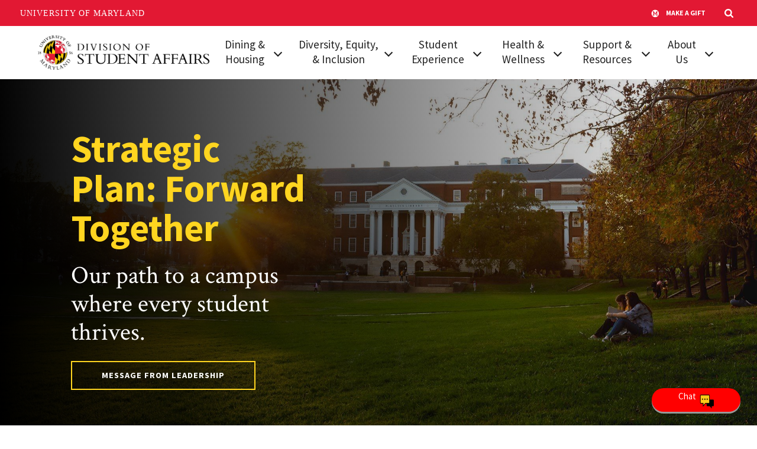

--- FILE ---
content_type: text/html; charset=UTF-8
request_url: https://studentaffairs.umd.edu/about-us/strategic-plan
body_size: 8514
content:
<!DOCTYPE html>
<html lang="en" dir="ltr" prefix="og: https://ogp.me/ns#">
  <head>
    <meta charset="utf-8" />
<link rel="canonical" href="https://studentaffairs.umd.edu/about-us/strategic-plan" />
<meta property="og:site_name" content="Division of Student Affairs" />
<meta property="og:url" content="https://studentaffairs.umd.edu/about-us/strategic-plan | https://studentaffairs.umd.edu/" />
<meta property="og:title" content="Division of Student Affairs Strategic Plan | Division of Student Affairs" />
<meta property="og:image" content="https://studentaffairs.umd.edu/sites/default/files/2020-02/Students_Mall_09192019_0726.jpg" />
<meta name="Generator" content="Drupal 10 (https://www.drupal.org)" />
<meta name="MobileOptimized" content="width" />
<meta name="HandheldFriendly" content="true" />
<meta name="viewport" content="width=device-width, initial-scale=1.0" />
<link rel="icon" href="/themes/contrib/umd_terp/favicon.ico" type="image/vnd.microsoft.icon" />

    <title>Division of Student Affairs Strategic Plan | Division of Student Affairs</title>
    <link rel="stylesheet" media="all" href="/core/themes/stable9/css/core/components/progress.module.css?t8xc4h" />
<link rel="stylesheet" media="all" href="/core/themes/stable9/css/core/components/ajax-progress.module.css?t8xc4h" />
<link rel="stylesheet" media="all" href="/core/themes/stable9/css/system/components/align.module.css?t8xc4h" />
<link rel="stylesheet" media="all" href="/core/themes/stable9/css/system/components/fieldgroup.module.css?t8xc4h" />
<link rel="stylesheet" media="all" href="/core/themes/stable9/css/system/components/container-inline.module.css?t8xc4h" />
<link rel="stylesheet" media="all" href="/core/themes/stable9/css/system/components/clearfix.module.css?t8xc4h" />
<link rel="stylesheet" media="all" href="/core/themes/stable9/css/system/components/details.module.css?t8xc4h" />
<link rel="stylesheet" media="all" href="/core/themes/stable9/css/system/components/hidden.module.css?t8xc4h" />
<link rel="stylesheet" media="all" href="/core/themes/stable9/css/system/components/item-list.module.css?t8xc4h" />
<link rel="stylesheet" media="all" href="/core/themes/stable9/css/system/components/js.module.css?t8xc4h" />
<link rel="stylesheet" media="all" href="/core/themes/stable9/css/system/components/nowrap.module.css?t8xc4h" />
<link rel="stylesheet" media="all" href="/core/themes/stable9/css/system/components/position-container.module.css?t8xc4h" />
<link rel="stylesheet" media="all" href="/core/themes/stable9/css/system/components/reset-appearance.module.css?t8xc4h" />
<link rel="stylesheet" media="all" href="/core/themes/stable9/css/system/components/resize.module.css?t8xc4h" />
<link rel="stylesheet" media="all" href="/core/themes/stable9/css/system/components/system-status-counter.css?t8xc4h" />
<link rel="stylesheet" media="all" href="/core/themes/stable9/css/system/components/system-status-report-counters.css?t8xc4h" />
<link rel="stylesheet" media="all" href="/core/themes/stable9/css/system/components/system-status-report-general-info.css?t8xc4h" />
<link rel="stylesheet" media="all" href="/core/themes/stable9/css/system/components/tablesort.module.css?t8xc4h" />
<link rel="stylesheet" media="all" href="/modules/contrib/paragraphs/css/paragraphs.unpublished.css?t8xc4h" />
<link rel="stylesheet" media="screen" href="/themes/contrib/umd_terp/static/build/css/index.css?t8xc4h" />
<link rel="stylesheet" media="print" href="/themes/contrib/umd_terp/static/build/css/print.css?t8xc4h" />

    <link rel="dns-prefetch" href="https://fonts.googleapis.com">
    <link rel="preconnect" href="https://fonts.gstatic.com/" crossorigin>
    <link href="https://fonts.googleapis.com/css?family=Crimson+Text:400,400i,600,600i|Source+Sans+Pro:200,200i,300,300i,400,400i,600,600i,700,700i,900,900i&display=swap" rel="stylesheet">
    <script type="application/json" data-drupal-selector="drupal-settings-json">{"path":{"baseUrl":"\/","pathPrefix":"","currentPath":"node\/5021","currentPathIsAdmin":false,"isFront":false,"currentLanguage":"en"},"pluralDelimiter":"\u0003","gtag":{"tagId":"","consentMode":false,"otherIds":[],"events":[],"additionalConfigInfo":[]},"suppressDeprecationErrors":true,"ajaxPageState":{"libraries":"eJxVylsKQzEIBNANhbikYKqYW0wVTWi7-74-yv0ZZg4jZqLcFgrIO4qcd8UrPs44i2OgBPpIoNiOWv9S98131yMHU8lnLp7QMbnsSS0vw0zvB3EbjMQBH_3V72FxOIhaR30B1Ws7kA","theme":"umd_terp","theme_token":null},"ajaxTrustedUrl":[],"gtm":{"tagId":null,"settings":{"data_layer":"dataLayer","include_classes":false,"allowlist_classes":"google\nnonGooglePixels\nnonGoogleScripts\nnonGoogleIframes","blocklist_classes":"customScripts\ncustomPixels","include_environment":false,"environment_id":"","environment_token":""},"tagIds":["GTM-KLFHHQJ"]},"user":{"uid":0,"permissionsHash":"ae6c6adcc915f1b790b0801fab93da947101dfb5b819faefea3ec5d1d242212b"}}</script>
<script src="/core/misc/drupalSettingsLoader.js?v=10.6.1"></script>
<script src="/modules/contrib/google_tag/js/gtag.js?t8xc4h"></script>
<script src="/modules/contrib/google_tag/js/gtm.js?t8xc4h"></script>

    <script>
      document.documentElement.classList.add('js');
      if (!!window.MSInputMethodContext && !!document.documentMode) {
        document.documentElement.classList.add('is-ie11');
      }
    </script>
  </head>
  <body class="path--about-us--strategic-plan internal">
    <a href="#main-content" class="visually-hidden focusable">
      Skip to main content
    </a>
    <noscript><iframe src="https://www.googletagmanager.com/ns.html?id=GTM-KLFHHQJ"
                  height="0" width="0" style="display:none;visibility:hidden"></iframe></noscript>

      <div class="dialog-off-canvas-main-canvas" data-off-canvas-main-canvas>
    


<header class="site-header site-header-light">
	<div class="site-header__bar max-bound">
		<a class="site-header__logo" href="/">
							<img src="/sites/default/files/UMD_StudentAffairs_Left_Color.png" alt="Division of Student Affairs logo">
					</a>
		<a href="#site-header-nav" class="site-header__nav-toggle" id="site-header-nav-toggle" tabindex="0" role="button" aria-label="Main Menu" aria-controls="site-header-nav">
			<span aria-hidden="true" class="site-header__nav-icon">
				<span role="presentation"></span>
				<span role="presentation"></span>
				<span role="presentation"></span>
				<span role="presentation"></span>
			</span>
			<span class="sr-only">Main Menu</span>
		</a>
		<nav class="site-header__nav" id="site-header-nav" aria-labelledby="site-header-nav-toggle">
			
				<ul>
							<li>
					<a href="/dining-housing" data-drupal-link-system-path="node/93">Dining &amp; Housing</a>
															<ul>
							<li>
					<a href="/dining-housing/dining" data-drupal-link-system-path="node/116">Dining</a>
									</li>
							<li>
					<a href="/dining-housing/on-campus-housing" data-drupal-link-system-path="node/141">On-Campus Housing</a>
									</li>
							<li>
					<a href="/dining-housing/off-campus-housing" data-drupal-link-system-path="node/188">Off-Campus Housing</a>
									</li>
					</ul>
	
									</li>
							<li>
					<a href="/diversity" title="Diversity, Equity, and Inclusion" data-drupal-link-system-path="node/4287">Diversity, Equity, &amp; Inclusion</a>
															<ul>
							<li>
					<a href="/diversity/about" title="About Us" data-drupal-link-system-path="node/4291">About Us</a>
									</li>
							<li>
					<a href="/diversity/facultyandstaff" title="Faculty and Staff" data-drupal-link-system-path="node/4290">Faculty and Staff</a>
									</li>
							<li>
					<a href="/diversity/students" data-drupal-link-system-path="node/4288">Students</a>
									</li>
					</ul>
	
									</li>
							<li>
					<a href="/student-experience" data-drupal-link-system-path="node/143">Student Experience</a>
															<ul>
							<li>
					<a href="/student-experience#leadership" data-drupal-link-system-path="node/143">Leadership &amp; Campus Involvement</a>
									</li>
							<li>
					<a href="/student-experience#greek" data-drupal-link-system-path="node/143">Fraternity &amp; Sorority Life</a>
									</li>
							<li>
					<a href="/student-experience#employment" data-drupal-link-system-path="node/143">Campus Employment</a>
									</li>
							<li>
					<a href="https://studentaffairs.umd.edu/keep-connected-messages">Keep Connected</a>
									</li>
							<li>
					<a href="https://studentaffairs.umd.edu/sites/default/files/2025-09/M%20Photo%20Fall%202029.pdf" target="_blank">M Photo 2029</a>
									</li>
							<li>
					<a href="/terps-learn-everywhere" data-drupal-link-system-path="node/5390">Terps Learn Everywhere</a>
									</li>
							<li>
					<a href="/diversity/students/unity-center" data-drupal-link-system-path="node/4737">The Unity Center</a>
									</li>
					</ul>
	
									</li>
							<li>
					<a href="/health-wellness" data-drupal-link-system-path="node/94">Health &amp; Wellness</a>
															<ul>
							<li>
					<a href="https://mentalhealth.umd.edu/">Mental Health &amp; Well-Being at UMD</a>
									</li>
							<li>
					<a href="/health-wellness/concerned-about-person" data-drupal-link-system-path="node/122">Concerned About a Person</a>
									</li>
							<li>
					<a href="/health-wellness/training-for-new-students" data-drupal-link-system-path="node/123">Training &amp; Requirements for New Students</a>
									</li>
							<li>
					<a href="/health-wellness/hipaa" title="Health Insurance Portability and Accountability Act" data-drupal-link-system-path="node/4147">HIPAA</a>
									</li>
							<li>
					<a href="/health-wellness/training-for-new-students/mental-health-first-aid" data-drupal-link-system-path="node/129">Mental Health First Aid Training</a>
									</li>
					</ul>
	
									</li>
							<li>
					<a href="/support-resources" data-drupal-link-system-path="node/96">Support &amp; Resources</a>
															<ul>
							<li>
					<a href="/support-resources/dean-students" data-drupal-link-system-path="node/1860">Dean of Students Office</a>
									</li>
							<li>
					<a href="/support-resources/thrive-center-for-essential-needs" data-drupal-link-system-path="node/5406">Thrive Center for Essential Needs</a>
									</li>
							<li>
					<a href="https://biassupport.umd.edu/">Report a Bias Incident</a>
									</li>
							<li>
					<a href="/support-resources/family-engagement" data-drupal-link-system-path="node/135">Family Engagement</a>
									</li>
							<li>
					<a href="/office-development-external-relations" title="Office of Development and External Relations" data-drupal-link-system-path="node/189">Development</a>
									</li>
							<li>
					<a href="https://giving.umd.edu/giving/showSchool.php?name=student-affairs" title="Make a Gift to Student Affairs">Make a Gift</a>
									</li>
							<li>
					<a href="/support-resources/development/scholarships/current-scholarships-funds" title="Scholarships and Funds" data-drupal-link-system-path="node/209">Scholarships &amp; Funds</a>
									</li>
					</ul>
	
									</li>
							<li>
					<a href="/about-us" data-drupal-link-system-path="node/56">About Us</a>
															<ul>
							<li>
					<a href="/about-us/vice-presidents-office" data-drupal-link-system-path="node/103">Vice President&#039;s Office</a>
									</li>
							<li>
					<a href="/about-us/student-affairs-leadership-team" data-drupal-link-system-path="node/139">Student Affairs Leadership Team</a>
									</li>
							<li>
					<a href="/about/mission-vision-values" data-drupal-link-system-path="node/90">Vision, Mission, and Values</a>
									</li>
							<li>
					<a href="/about-us/departments" data-drupal-link-system-path="node/104">Departments</a>
									</li>
							<li>
					<a href="/about-us/dsa-staff" data-drupal-link-system-path="node/4824">For DSA Staff </a>
									</li>
							<li>
					<a href="/about-us/strategic-plan" data-drupal-link-system-path="node/5021" class="is-active" aria-current="page">Strategic Plan</a>
									</li>
							<li>
					<a href="/about-us/outstanding-service-award" data-drupal-link-system-path="node/4186">Outstanding Service Award</a>
									</li>
							<li>
					<a href="/data-services-analytics-assessment" data-drupal-link-system-path="node/5470">Data Services, Analytics &amp; Assessment</a>
									</li>
							<li>
					<a href="/dsa-it" data-drupal-link-system-path="node/5396">DSA Information Technology</a>
									</li>
					</ul>
	
									</li>
					</ul>
	


		</nav>
	</div>
</header>

<main id="main-content">
		  
	
	

<div  data-history-node-id="5021" class="home-hero home-hero-bg">
	
	<div class="max-bound">
					<div class="home-hero-media">
									<img src="/sites/default/files/styles/optimized/public/2024-02/Students_Mall_SC_11052019_1982-1920x1080.jpg?itok=8xndN84l" alt="The sun sets next to McKeldin Library in the background while two students sit on the grass in the foreground"/>
							</div>
				<div class="home-hero-content">
			<div class="outer-pad">
				<div class="editor-content">
											<h1>Strategic Plan: Forward Together</h1>
																<h2>Our path to a campus where every student thrives.</h2>
																					<p><a href="/about-us/strategic-plan/message-leadership" class="btn btn-primary" target="_self">
          Message from Leadership
      </a></p>
									</div>
			</div>
		</div>
	</div>
</div>
    <div class="page-section page-section-umd_terp_homepage page-section-ut_blockquote">
    <div class="max-bound">
      <div class="outer-pad">
        

	<blockquote class="blockquote blockquote-default" id="umd_terp_paragraph--18021">
					<p><span>This plan belongs to us all. The future is full of possibilities. I am excited to see what we accomplish as we move forward together!</span></p>
							<footer class="blockquote-footer">
											<div class="blockquote-portrait">
							<img src="/sites/default/files/styles/optimized/public/2021-08/PattiPerillo_06302021_1130.jpg?itok=XSQcG4d_" alt="Dr. Patty Perillo, Vice President for Student Affairs">
						</div>
																<div class="blockquote-attribution">
															<span class="blockquote-author">Patricia A. Perillo, Ph.D.</span>
																						<span class="blockquote-title">Vice President for Student Affairs</span>
																				</div>
									</footer>
							
	</blockquote>

      </div>
    </div>
  </div>
    <div class="page-section page-section-umd_terp_homepage page-section-ut_divider">
    <div class="max-bound">
      <div class="outer-pad">
        

	<div>
					<hr  class="divider spacing-medium rule-none" id="umd_terp_paragraph--18017">
			
			</div>

      </div>
    </div>
  </div>
    <div class="page-section page-section-umd_terp_homepage page-section-ut_text">
    <div class="max-bound">
      <div class="outer-pad">
        
	<div>
					<div class="editor-content" id="umd_terp_paragraph--18018">
				<h2>Strategic Commitments</h2>
			</div>
				
	</div>

      </div>
    </div>
  </div>
    <div class="page-section page-section-umd_terp_homepage page-section-ut_card_group">
    <div class="max-bound">
      <div class="outer-pad">
        

	<div class="card-group-bg card-group-bg-default" id="umd_terp_paragraph--18012">
					<div class="card-group">
			

<div class="card-wrap card-wrap--3">
	<div class="card" id="umd_terp_paragraph--18010">
					<div class="card-img-top card-img">
				<img src="/sites/default/files/styles/optimized/public/2024-02/Invest%20in%20Students%20Title%20Card.jpg?itok=A68nRRWy" alt="Two students sit facing each other on the ODK Fountain on McKeldin Mall">
			</div>
				<div class="card-body">
							<h2 class="card-title">We Put Students First </h2>
										<div class="card-text"><p>We provide resources to co-create an inclusive, innovative community where students thrive.&nbsp;</p></div>
										<a href="/about-us/strategic-plan/we-put-students-first" class="card-cta fancy-link" target="_self">
          Read More
      </a>					</div>
	</div>
</div>

			

<div class="card-wrap card-wrap--3">
	<div class="card" id="umd_terp_paragraph--18009">
					<div class="card-img-top card-img">
				<img src="/sites/default/files/styles/optimized/public/2024-02/We%20Invest%20in%20People%20Title%20Card.jpg?itok=CTmm9c45" alt="RecWell staff in black polos take a photo on a staircase">
			</div>
				<div class="card-body">
							<h2 class="card-title">We Invest In Our People</h2>
										<div class="card-text"><p>Our staff is our most valuable resource in achieving our vision, fulfilling our mission, and living up to our values.</p></div>
										<a href="/about-us/strategic-plan/we-invest-in-our-people" class="card-cta fancy-link" target="_self">
          Read More
      </a>					</div>
	</div>
</div>

			

<div class="card-wrap card-wrap--3">
	<div class="card" id="umd_terp_paragraph--18011">
					<div class="card-img-top card-img">
				<img src="/sites/default/files/styles/optimized/public/2024-02/IDEA%20Title%20Card.jpg?itok=dkpsd5wH" alt="Members of the Piscataway tribe gather for a Land Blessing at the opening of Yahentamitsi Dining Hall">
			</div>
				<div class="card-body">
							<h2 class="card-title">We Create Caring and Inclusive Communities</h2>
										<div class="card-text"><p>Our goals coalesce around four key areas to transform organizational culture and behavior within the Division.</p></div>
										<a href="/about-us/strategic-plan/we-create-caring-and-inclusive-communities" class="card-cta fancy-link" target="_self">
          Read More
      </a>					</div>
	</div>
</div>

	</div>

				
	</div>

      </div>
    </div>
  </div>
    <div class="page-section page-section-umd_terp_homepage page-section-ut_card_group">
    <div class="max-bound">
      <div class="outer-pad">
        

	<div class="card-group-bg card-group-bg-default" id="umd_terp_paragraph--18016">
					<div class="card-group">
			

<div class="card-wrap card-wrap--3">
	<div class="card" id="umd_terp_paragraph--18013">
					<div class="card-img-top card-img">
				<img src="/sites/default/files/styles/optimized/public/2024-03/One%20Division%20Card.jpg?itok=fap9z8-8" alt="A staff member with a microphone talks to an audience of other staff">
			</div>
				<div class="card-body">
							<h2 class="card-title">We Thrive As One Division</h2>
										<div class="card-text"><p>Collaboration across departments and teams creates strategic advantages for resource access and better connects us to each other and our work.</p></div>
										<a href="/about-us/strategic-plan/we-thrive-as-one-division" class="card-cta fancy-link" target="_self">
          More 
      </a>					</div>
	</div>
</div>

			

<div class="card-wrap card-wrap--3">
	<div class="card" id="umd_terp_paragraph--18014">
					<div class="card-img-top card-img">
				<img src="/sites/default/files/styles/optimized/public/2024-03/Policies%20Card.jpg?itok=ddsg0bKw" alt="an overhead view of three computers on a desk with paper scattered around">
			</div>
				<div class="card-body">
							<h2 class="card-title">We Align Practices with Values</h2>
										<div class="card-text"><p>Cohesive policies, processes, and procedures support and reflect the work and values of the division.</p></div>
										<a href="/about-us/strategic-plan/we-align-practices-values" class="card-cta fancy-link" target="_self">
          More
      </a>					</div>
	</div>
</div>

			

<div class="card-wrap card-wrap--3">
	<div class="card" id="umd_terp_paragraph--18015">
					<div class="card-img-top card-img">
				<img src="/sites/default/files/styles/optimized/public/2024-03/Foundations%20Card.jpg?itok=tppr5pz0" alt="A bed of flowers with red flowers in the shape of an M with a building in the background.">
			</div>
				<div class="card-body">
							<h2 class="card-title">We Strengthen Our Foundations</h2>
										<div class="card-text"><p>We must continually evaluate our systems and services to create a conduit for equitable, sustainable, and community-driven progress across the division.</p></div>
										<a href="/about-us/strategic-plan/we-strengthen-our-foundations" class="card-cta fancy-link" target="_self">
          More
      </a>					</div>
	</div>
</div>

	</div>

				
	</div>

      </div>
    </div>
  </div>
    <div class="page-section page-section-umd_terp_homepage page-section-ut_divider">
    <div class="max-bound">
      <div class="outer-pad">
        

	<div>
					<hr  class="divider spacing-small rule-none" id="umd_terp_paragraph--18020">
			
			</div>

      </div>
    </div>
  </div>
    <div class="page-section page-section-umd_terp_homepage page-section-ut_feature">
    <div class="max-bound">
      <div class="outer-pad">
        

	<div class="feature feature-default bg-white" id="umd_terp_paragraph--18019">
					<div class="feature-media">
				<img src="/sites/default/files/styles/optimized/public/2024-03/SP%20Process.jpg?itok=FFscgJGi" alt="A statue of Testudo looks out into the distance">
			</div>
			<div class="feature-content">
				<div class="outer-pad">
					<div class="editor-content">
													<h2>Our Process &amp; Grounding Beliefs </h2>
																									<a href="/about-us/strategic-plan/process-grounding-beliefs" class="btn" target="_self">
          Read More
      </a>											</div>
				</div>
			</div>
			
			</div>

      </div>
    </div>
  </div>
    <div class="page-section page-section-umd_terp_homepage page-section-ut_feature">
    <div class="max-bound">
      <div class="outer-pad">
        

	<div class="feature feature-reverse feature-default bg-white" id="umd_terp_paragraph--18220">
					<div class="feature-media">
				<img src="/sites/default/files/styles/optimized/public/2024-03/SP%20Implementation.jpg?itok=X2jthnc8" alt="A group of students sit on the green grass of McKedlin Mall under a blue sky">
			</div>
			<div class="feature-content">
				<div class="outer-pad">
					<div class="editor-content">
													<h2>The Student Affairs Difference </h2>
																									<a href="/about-us/strategic-plan/student-affairs-difference" class="btn" target="_self">
          Read More
      </a>											</div>
				</div>
			</div>
			
			</div>

      </div>
    </div>
  </div>
    <div class="page-section page-section-umd_terp_homepage page-section-ut_feature">
    <div class="max-bound">
      <div class="outer-pad">
        

	<div class="feature feature-default bg-white" id="umd_terp_paragraph--18309">
					<div class="feature-media">
				<img src="/sites/default/files/styles/optimized/public/2024-04/KC%2020240417%20Web%20Hero_0.png?itok=W5P9MSzS" alt="Students gather around and smile with Testudo, who has his arms open wide">
			</div>
			<div class="feature-content">
				<div class="outer-pad">
					<div class="editor-content">
													<h2>Implementation </h2>
																									<a href="/about-us/strategic-plan/implementation" class="btn" target="_self">
          See Our Progress
      </a>											</div>
				</div>
			</div>
			
			</div>

      </div>
    </div>
  </div>
    <div class="page-section page-section-umd_terp_homepage page-section-ut_divider">
    <div class="max-bound">
      <div class="outer-pad">
        

	<div>
					<hr  class="divider spacing-small rule-small" id="umd_terp_paragraph--18310">
			
			</div>

      </div>
    </div>
  </div>
    <div class="page-section page-section-umd_terp_homepage page-section-ut_button_set">
    <div class="max-bound">
      <div class="outer-pad">
        

	<div class="btn-set btn-set-centered" id="umd_terp_paragraph--18273">
					

	<a href="https://issuu.com/umddsa/docs/umd_division_of_student_affairs_forward_together_f?fr=xKAE9_zU1NUJRQxhyb246BgY6V_TBLOkCwRjB_wQxWVFZGP8CREME_wVKS1E1M1r-QwT_A0I0Xwn-VQz-Stcs_wRLOTM1bf8DRjJVwW0IAkD-P6M7_j0KYnJU" class="btn btn-primary" target="_self">
          View Digital PDF (Issuu) 
      </a>
				
	</div>

      </div>
    </div>
  </div>
    <div class="page-section page-section-umd_terp_homepage page-section-ut_text">
    <div class="max-bound">
      <div class="outer-pad">
        
	<div>
					<div class="editor-content" id="umd_terp_paragraph--18314">
				<p>To view the Strategic Plan Digital PDF in other languages, please visit the <a href="https://studentaffairs.umd.edu/about-us/dsa-staff/translated-materials">DSA Translated Materials page</a>.</p>
			</div>
				
	</div>

      </div>
    </div>
  </div>



	<div id="chat"><iframe style="border-width:0;bottom:85px;height:0;position:fixed;right:10px;width:0;z-index:999;" id="chatbox" src="https://ai.chatbot.umd.edu/?botName=D_DSA_PUBLIC"></iframe><button class="expand-button" aria-label="Maximize Chatbot" id="expandButton" onclick="expandIframe()" title="Maximize"></button></div><p><button class="chat-button" aria-label="Open Chatbot" id="chatButton" onclick="toggleFormVisibility()" title="Open Chatbot"><span class="chat-span">Chat &nbsp;<img alt="Bot Picture" data-entity-type="file" data-entity-uuid="bdcdd51a-4e4b-4b8f-a796-bd047b01b780" id="chatImage" src="/sites/default/files/2025-01/open_chatbot_0.png" style="width:25px;height:25px;position:relative;top: 8px;"></span></button>&nbsp;<script>
                            var isOpen = false;
                            var isExpanded = false;
            function toggleFormVisibility() {
                            if(isOpen){
                            document.getElementById("chatImage").src = "/sites/default/files/2025-01/open_chatbot_0.png";
                            document.getElementById("chatbox").src = '';
                            document.getElementById("chatbox").style.width = "0";
                            document.getElementById("chatbox").style.height = "0";
                            document.getElementById("expandButton").style.width = "0";
                            document.getElementById("expandButton").style.height = "0";
                            isOpen=false;
                            document.getElementById("chatButton").style.backgroundColor = "red";
                            document.getElementById("chatButton").setAttribute('aria-label', 'Open Chatbot');
                            document.getElementById("chatButton").title = "Open Chatbot";
                            }
                            else {
                            document.getElementById("chatImage").src = "/sites/default/files/2025-01/close_chatbot.png";
                            document.getElementById("chatbox").src = 'https://ai.chatbot.umd.edu/?botName=D_DSA_PUBLIC';
                            document.getElementById("chatbox").style.width = "327px";
                            document.getElementById("chatbox").style.height = "60vh";
                            document.getElementById("expandButton").style.width = "75px";
                            document.getElementById("expandButton").style.height = "50px";
                            isOpen=true;
                            document.getElementById("chatButton").style.backgroundColor = "#e21833";
                            document.getElementById("chatButton").setAttribute('aria-label', 'Close Chatbot');
                            document.getElementById("chatButton").title = "Close Chatbot";
                            }
                            }
            function expandIframe() {
                            if(isExpanded){
                            document.getElementById("chatbox").style.height = "60vh";
                            document.getElementById("expandButton").style.bottom = "calc(60vh + 35px)";
                            document.getElementById("chatbox").style.width = "327px";
                            document.getElementById("expandButton").setAttribute('aria-label', 'Maximize Chatbot');
                            document.getElementById("expandButton").title = "Maximize";
                            isExpanded=false;
                            }
                            else {
                            document.getElementById("chatbox").style.height = "70vh";
                            document.getElementById("expandButton").style.bottom = "calc(70vh + 35px)";
                            document.getElementById("chatbox").style.width = "80vw";
                            document.getElementById("expandButton").setAttribute('aria-label', 'Minimize Chatbot');
                            document.getElementById("expandButton").title = "Minimize";
                            isExpanded=true;
                            }
                            }
            </script>&nbsp;<style type="text/css">
            .expand-button {
                            position: fixed;
                            opacity: 0;
                            bottom: calc(60vh + 35px);
                            right: 10px;
                            width: 0;
                            height: 0;
                            z-index: 1000;
                            }
            .chat-button {
                            display: inline-block;
                            padding: 1px 25px;
                            font-size: 15px;
                            cursor: pointer;
                            text-align: center;
                            text-decoration: none;
                            outline: none;
                            color: #fff;
                            background-color: red;
                            border: none;
                            border-radius: 50px;
                            box-shadow: 0 3px #999;
                            position: fixed;
                            bottom: 23px;
                            right: 28px;
                            width: 150px;
                            height: 40px;
                            z-index: 999;
                            }
            .chat-button:active {
                            box-shadow: 0 5px #666;
                            transform: translateY(4px);
                            }
            .chat-span {
                            position: relative;
                            bottom: 6px;
                            }
            </style></p>


</main>


<footer class="site-footer" aria-label="Main">
	<div class="site-footer-main">
		<div class="max-bound">
			<nav class="site-footer-nav" aria-label="Footer">
				
              <ul>
              <li>
        <a href="/dining-housing" data-drupal-link-system-path="node/93">Dining &amp; Housing</a>
              </li>
          <li>
        <a href="/student-experience" data-drupal-link-system-path="node/143">Student Experience</a>
              </li>
          <li>
        <a href="/health-wellness" data-drupal-link-system-path="node/94">Health &amp; Wellness</a>
              </li>
          <li>
        <a href="/support-resources" data-drupal-link-system-path="node/96">Support &amp; Resources</a>
              </li>
          <li>
        <a href="/about-us" data-drupal-link-system-path="node/56">About Us</a>
              </li>
        </ul>
  


			</nav>
			<div class="site-footer-about">
				<div class="site-footer-logo">
											<img src="/sites/default/files/UMD_StudentAffairs_Left_Color.png" alt="Division of Student Affairs footer logo">
									</div>
				<div class="site-footer-address">
					<strong>Division of Student Affairs</strong><br>
											<span>2108 Mitchell Building, 7999 Regents Drive, College Park, MD 20742</span><br>
																<a aria-label="3013148428" href="tel:+3013148428">301-314-8428</a>
																													<span aria-hidden="true">&nbsp;·&nbsp;</span>
												<a href="mailto:StudentAffairs@umd.edu">StudentAffairs@umd.edu</a>
															</div>
				<div class="site-footer-social">
					
<ul>
			<li>
			<a href="https://twitter.com/TerrapinLife" target="_blank">
				<span class="sr-only">Visit our Twitter</span>
				<span class="icon icon-twitter" aria-hidden="true"></span>
			</a>
		</li>
				<li>
			<a href="https://www.facebook.com/umdstudentaffairs" target="_blank">
				<span class="sr-only">Visit our Facebook</span>
				<span class="icon icon-facebook" aria-hidden="true"></span>
			</a>
		</li>
				<li>
			<a href="https://www.instagram.com/umdstudentaffairs" target="_blank">
				<span class="sr-only">Visit our Instagram</span>
				<span class="icon icon-instagram" aria-hidden="true"></span>
			</a>
		</li>
					<li>
			<a href="https://www.linkedin.com/school/university-of-maryland/" target="_blank">
				<span class="sr-only">Visit our LinkedIn</span>
				<span class="icon icon-linkedin" aria-hidden="true"></span>
			</a>
		</li>
	</ul>
				</div>
			</div>
		</div>
	</div>
	<div class="site-footer-legal">
		<div class="max-bound">
			
              <ul>
              <li>
        <a href="https://umd.edu" target="_blank">UMD.edu</a>
              </li>
          <li>
        <a href="https://www.umd.edu/web-accessibility">Web Accessibility</a>
              </li>
          <li>
        <a href="https://www.umd.edu/privacy-notice" target="_blank">Privacy Notice</a>
              </li>
        </ul>
  


		</div>
	</div>
</footer>
<a href="#" class="back-to-top">Back to Top</a>

  </div>

    
    <script src="/core/assets/vendor/jquery/jquery.min.js?v=3.7.1"></script>
<script src="/core/assets/vendor/once/once.min.js?v=1.0.1"></script>
<script src="/core/misc/drupal.js?v=10.6.1"></script>
<script src="/core/misc/drupal.init.js?v=10.6.1"></script>
<script src="/core/assets/vendor/tabbable/index.umd.min.js?v=6.3.0"></script>
<script src="/core/misc/progress.js?v=10.6.1"></script>
<script src="/core/assets/vendor/loadjs/loadjs.min.js?v=4.3.0"></script>
<script src="/core/misc/debounce.js?v=10.6.1"></script>
<script src="/core/misc/announce.js?v=10.6.1"></script>
<script src="/core/misc/message.js?v=10.6.1"></script>
<script src="/core/misc/ajax.js?v=10.6.1"></script>
<script src="/modules/contrib/google_tag/js/gtag.ajax.js?t8xc4h"></script>
<script src="https://umd-header.umd.edu/build/bundle.js?search=1&amp;search_domain=studentaffairs&amp;events=0&amp;news=0&amp;schools=0&amp;admissions=0&amp;support=1&amp;support_url=&amp;wrapper=&amp;sticky=0"></script>
<script src="/themes/contrib/umd_terp/static/build/js/index.js?v=10.6.1"></script>

  </body>
</html>


--- FILE ---
content_type: text/html
request_url: https://ai.chatbot.umd.edu/?botName=D_DSA_PUBLIC
body_size: 573
content:
<!DOCTYPE html>
<html lang="en" style="overflow:hidden;">

<head>
  <meta charset="UTF-8" />
  <link rel="icon" href="/testudo.png" />
  <meta name="viewport" content="width=device-width, initial-scale=1.0" />
  <title>UMD Virtual Agent</title>
  <script type="module" crossorigin src="/assets/index-d65780e8.js"></script>
  <link rel="stylesheet" href="/assets/index-e182b4f5.css">
</head>

<body>
  <main role="main">
    <h1 hidden>UMD Virtual Agent</h1>
    <div id="app" role="application" aria-label="UMD Virtual Agent Interface"></div>
  </main>
  
</body>

</html>


--- FILE ---
content_type: text/plain
request_url: https://www.google-analytics.com/j/collect?v=1&_v=j102&a=1324926130&t=pageview&_s=1&dl=https%3A%2F%2Fstudentaffairs.umd.edu%2Fabout-us%2Fstrategic-plan&ul=en-us%40posix&dt=Division%20of%20Student%20Affairs%20Strategic%20Plan%20%7C%20Division%20of%20Student%20Affairs&sr=1280x720&vp=1280x720&_u=YADAAAABAAAAAC~&jid=38992292&gjid=1173943314&cid=167115496.1768846744&tid=UA-38343882-1&_gid=274524546.1768846744&_r=1&_slc=1&gtm=45He61e1n81KLFHHQJv830516115za200zd830516115&gcd=13l3l3l3l1l1&dma=0&tag_exp=103116026~103200004~104527907~104528501~104684208~104684211~105391253~115938465~115938469~117041587&z=406426839
body_size: -572
content:
2,cG-PTB8P9DRZ6